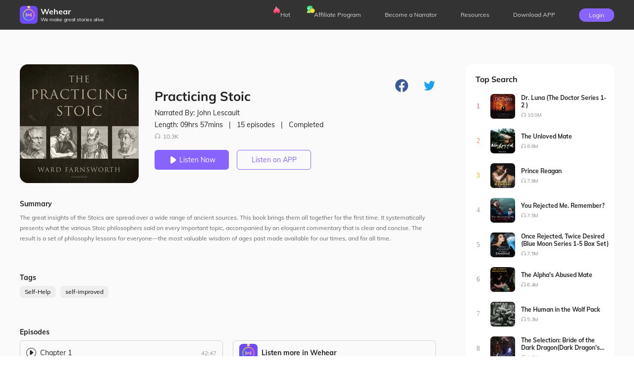

--- FILE ---
content_type: text/html; charset=utf-8
request_url: https://wehearfm.com/book/2717-Practicing-Stoic
body_size: 16917
content:
<!DOCTYPE html><html lang="en"><head><meta charSet="utf-8"/><meta name="viewport" content="initial-scale=1.0,width=device-width,user-scalable=0,maximum-scale=1.0"/><meta name="facebook-domain-verification" content="czlqjbng0jsv9cbwlkklretmoklntc"/><link href="https://files.dreame.com/dreame/file/f839f98a4143ca0352febb66c0e093e7.ico" rel="icon" sizes="20x20"/><title>Wehear Audiobook - Practicing Stoic</title><meta property="og:site_name" content="Wehear"/><meta property="og:url" content="https://wehearfm.com/book/2717-Practicing-Stoic"/><meta property="og:type" content="website"/><meta property="og:title" content="Practicing Stoic"/><meta property="og:description" content="The great insights of the Stoics are spread over a wide range of ancient sources. This book brings them all together for the first time. It systematically presents what the various Stoic philosophers said on every important topic, accompanied by an eloquent commentary that is clear and concise. The result is a set of philosophy lessons for everyone—the most valuable wisdom of ages past made available for our times, and for all time."/><link rel="image_src" href="https://files.dreame.com/images/2022/08/29/1564194743465082880630c917e53883.png"/><meta property="og:image" content="https://files.dreame.com/images/2022/08/29/1564194743465082880630c917e53883.png"/><meta name="description" content="The great insights of the Stoics are spread over a wide range of ancient sources. This book brings them all together for the first time. It systematically presents what the various Stoic philosophers said on every important topic, accompanied by an eloquent commentary that is clear and concise. The result is a set of philosophy lessons for everyone—the most valuable wisdom of ages past made available for our times, and for all time."/><meta name="twitter:card" content="summary_large_image"/><meta name="twitter:title" content="Practicing Stoic"/><meta name="twitter:description" content="The great insights of the Stoics are spread over a wide range of ancient sources. This book brings them all together for the first time. It systematically presents what the various Stoic philosophers said on every important topic, accompanied by an eloquent commentary that is clear and concise. The result is a set of philosophy lessons for everyone—the most valuable wisdom of ages past made available for our times, and for all time."/><meta name="twitter:image" content="https://files.dreame.com/images/2022/08/29/1564194743465082880630c917e53883.png"/><link rel="canonical" href="https://wehearfm.com/book/2717-Practicing-Stoic"/><link rel="preload" as="image" href="https://files.dreame.com/images/2022/08/29/1564194743465082880630c917e53883.png"/><meta name="next-head-count" content="19"/><script async="" src="https://www.googletagmanager.com/gtag/js?id=G-M8X3M4JY72"></script><script async="" src="https://www.googletagmanager.com/gtag/js?id=UA-227386375-1"></script><script defer="" src="https://files.dreame.com/dreame/file/48e4533850bdb8c72e32d7d6d72c117a.js"></script><script async="" src="https://connect.facebook.net/en_US/sdk.js" crossorigin="anonymous"></script><script async="" src="https://apis.google.com/js/api:client.js" crossorigin="anonymous"></script><script data-nscript="beforeInteractive">
                    !function(t,e){var n=720;function i(){var i=e.clientWidth/n*100;
if(e.clientWidth>768){
i=12;
};o(i);var a=parseFloat(t.getComputedStyle(e)["font-size"]);}function o(t){e.style.fontSize=t+"px"}t.calcRem=function(e){n=e,i(),t.addEventListener("resize",i)}}(window,document.documentElement);
                    calcRem(360);
                </script><script data-nscript="beforeInteractive">window.dataLayer = window.dataLayer || [];
                    function gtag(){dataLayer.push(arguments);}
                    gtag('js', new Date());
                    gtag('config', 'G-M8X3M4JY72');
                    gtag("consent", "default", {
                        ad_storage: "denied",
                        analytics_storage: "denied",
                        ad_user_data: "denied",
                        ad_personalization: "denied",
                        functionality_storage:"denied",
                        security_storage:"denied",
                        personalization_storage:"denied"
                    });
                    </script><script data-nscript="beforeInteractive">window.dataLayer = window.dataLayer || [];
                    function gtag(){dataLayer.push(arguments);}
                    gtag('js', new Date());
                    gtag('config', 'UA-227386375-1');
                    gtag("consent", "default", {
                        ad_storage: "denied",
                        analytics_storage: "denied",
                        ad_user_data: "denied",
                        ad_personalization: "denied",
                        functionality_storage:"denied",
                        security_storage:"denied",
                        personalization_storage:"denied"
                    });
                    </script><link rel="preload" href="https://files.dailyfm.co/S/wehear-next/_next/static/css/238ff9856a3f65af.css" as="style"/><link rel="stylesheet" href="https://files.dailyfm.co/S/wehear-next/_next/static/css/238ff9856a3f65af.css" data-n-g=""/><link rel="preload" href="https://files.dailyfm.co/S/wehear-next/_next/static/css/e97b8f54553d7b76.css" as="style"/><link rel="stylesheet" href="https://files.dailyfm.co/S/wehear-next/_next/static/css/e97b8f54553d7b76.css" data-n-p=""/><noscript data-n-css=""></noscript><script defer="" nomodule="" src="https://files.dailyfm.co/S/wehear-next/_next/static/chunks/polyfills-0d1b80a048d4787e.js"></script><script src="https://files.dailyfm.co/S/wehear-next/_next/static/chunks/webpack-c1e3bc48ce72e2b1.js" defer=""></script><script src="https://files.dailyfm.co/S/wehear-next/_next/static/chunks/framework-57c6900974317494.js" defer=""></script><script src="https://files.dailyfm.co/S/wehear-next/_next/static/chunks/main-25b33beab74dddc3.js" defer=""></script><script src="https://files.dailyfm.co/S/wehear-next/_next/static/chunks/pages/_app-d4d15eefd625105f.js" defer=""></script><script src="https://files.dailyfm.co/S/wehear-next/_next/static/chunks/pages/book/%5B...slug%5D-37edfc876c6832c5.js" defer=""></script><script src="https://files.dailyfm.co/S/wehear-next/_next/static/Sm8ZsevzeDsX5mG-GOj3g/_buildManifest.js" defer=""></script><script src="https://files.dailyfm.co/S/wehear-next/_next/static/Sm8ZsevzeDsX5mG-GOj3g/_ssgManifest.js" defer=""></script></head><body><script src="https://clientcdn.pushengage.com/core/e0cc1056-1022-45e0-98ee-2c42435ea9cd.js" async=""></script><div id="__next"><style>
      #nprogress {
        pointer-events: none;
      }
      #nprogress .bar {
        background: #29D;
        position: fixed;
        z-index: 9999;
        top: 0;
        left: 0;
        width: 100%;
        height: 3px;
      }
      #nprogress .peg {
        display: block;
        position: absolute;
        right: 0px;
        width: 100px;
        height: 100%;
        box-shadow: 0 0 10px #29D, 0 0 5px #29D;
        opacity: 1;
        -webkit-transform: rotate(3deg) translate(0px, -4px);
        -ms-transform: rotate(3deg) translate(0px, -4px);
        transform: rotate(3deg) translate(0px, -4px);
      }
      #nprogress .spinner {
        display: block;
        position: fixed;
        z-index: 1031;
        top: 15px;
        right: 15px;
      }
      #nprogress .spinner-icon {
        width: 18px;
        height: 18px;
        box-sizing: border-box;
        border: solid 2px transparent;
        border-top-color: #29D;
        border-left-color: #29D;
        border-radius: 50%;
        -webkit-animation: nprogresss-spinner 400ms linear infinite;
        animation: nprogress-spinner 400ms linear infinite;
      }
      .nprogress-custom-parent {
        overflow: hidden;
        position: relative;
      }
      .nprogress-custom-parent #nprogress .spinner,
      .nprogress-custom-parent #nprogress .bar {
        position: absolute;
      }
      @-webkit-keyframes nprogress-spinner {
        0% {
          -webkit-transform: rotate(0deg);
        }
        100% {
          -webkit-transform: rotate(360deg);
        }
      }
      @keyframes nprogress-spinner {
        0% {
          transform: rotate(0deg);
        }
        100% {
          transform: rotate(360deg);
        }
      }
    </style><div class="HeaderNav_header-nav-wrapper__1BDS4"><div class="HeaderNav_header-nav-container-pc__SBdaX"><a href="/"><div class="HeaderNav_logo-container__jrQ_5"><div class="HeaderNav_logo__IoVPj"><div class="lazyload-wrapper "><div style="height:36px" class="lazyload-placeholder"></div></div></div><div><div class="HeaderNav_logo-text__qyyDW">Wehear</div><div class="HeaderNav_slogan__GKrCx">We make great stories alive</div></div></div></a><div class="HeaderNav_nav-list__ExUji"><div class="HeaderNav_nav-item__DjN45"><div class="HeaderNav_badge__d6nEL"><div class="lazyload-wrapper "><div style="height:16px" class="lazyload-placeholder"></div></div></div><a target="_self" class="HeaderNav_headr-a-link__UVC2T" href="/hot-collections">Hot</a></div><div class="HeaderNav_nav-item__DjN45 HeaderNav_nav-item3__yxlsy"><div class="HeaderNav_badge__d6nEL"><div class="lazyload-wrapper "><div style="height:16px" class="lazyload-placeholder"></div></div></div><a target="_self" class="HeaderNav_headr-a-link__UVC2T" href="/affiliate-program">Affiliate Program</a></div><div class="HeaderNav_nav-item__DjN45"><a target="_self" class="HeaderNav_headr-a-link__UVC2T" href="/narrator-program">Become a Narrator</a></div><div class="HeaderNav_nav-item__DjN45"><a target="_blank" class="HeaderNav_headr-a-link__UVC2T" href="https://wehearfm.com/resources">Resources</a></div><div class="HeaderNav_nav-item__DjN45 HeaderNav_download__TqmE9"><span class="nav-download">Download APP</span><div class="HeaderNav_download-container__ExiPq"><div class="HeaderNav_qr-container__2EWQc"><svg height="200" width="200" viewBox="0 0 37 37"><path fill="#FFFFFF" d="M0,0 h37v37H0z" shape-rendering="crispEdges"></path><path fill="#000000" d="M4 4h7v1H4zM12 4h2v1H12zM15 4h7v1H15zM26,4 h7v1H26zM4 5h1v1H4zM10 5h1v1H10zM12 5h1v1H12zM14 5h4v1H14zM20 5h3v1H20zM24 5h1v1H24zM26 5h1v1H26zM32,5 h1v1H32zM4 6h1v1H4zM6 6h3v1H6zM10 6h1v1H10zM12 6h2v1H12zM15 6h2v1H15zM18 6h2v1H18zM22 6h1v1H22zM26 6h1v1H26zM28 6h3v1H28zM32,6 h1v1H32zM4 7h1v1H4zM6 7h3v1H6zM10 7h1v1H10zM13 7h5v1H13zM19 7h1v1H19zM21 7h1v1H21zM26 7h1v1H26zM28 7h3v1H28zM32,7 h1v1H32zM4 8h1v1H4zM6 8h3v1H6zM10 8h1v1H10zM14 8h3v1H14zM18 8h7v1H18zM26 8h1v1H26zM28 8h3v1H28zM32,8 h1v1H32zM4 9h1v1H4zM10 9h1v1H10zM12 9h2v1H12zM15 9h1v1H15zM17 9h5v1H17zM26 9h1v1H26zM32,9 h1v1H32zM4 10h7v1H4zM12 10h1v1H12zM14 10h1v1H14zM16 10h1v1H16zM18 10h1v1H18zM20 10h1v1H20zM22 10h1v1H22zM24 10h1v1H24zM26,10 h7v1H26zM12 11h2v1H12zM15 11h1v1H15zM17 11h2v1H17zM20 11h4v1H20zM6 12h3v1H6zM10 12h1v1H10zM12 12h5v1H12zM19 12h1v1H19zM25 12h3v1H25zM30,12 h3v1H30zM4 13h2v1H4zM8 13h1v1H8zM14 13h1v1H14zM17 13h1v1H17zM21 13h2v1H21zM24 13h2v1H24zM27 13h1v1H27zM29 13h1v1H29zM31,13 h2v1H31zM9 14h2v1H9zM15 14h2v1H15zM23 14h1v1H23zM25 14h1v1H25zM4 15h1v1H4zM7 15h2v1H7zM12 15h2v1H12zM16 15h1v1H16zM19 15h2v1H19zM23 15h2v1H23zM26 15h2v1H26zM29 15h1v1H29zM32,15 h1v1H32zM4 16h1v1H4zM6 16h1v1H6zM9 16h8v1H9zM19 16h2v1H19zM23 16h1v1H23zM29 16h1v1H29zM31,16 h2v1H31zM4 17h2v1H4zM7 17h2v1H7zM11 17h4v1H11zM16 17h1v1H16zM18 17h1v1H18zM20 17h1v1H20zM22 17h3v1H22zM26 17h5v1H26zM32,17 h1v1H32zM4 18h3v1H4zM9 18h3v1H9zM13 18h3v1H13zM18 18h2v1H18zM24 18h2v1H24zM27 18h4v1H27zM5 19h1v1H5zM7 19h1v1H7zM9 19h1v1H9zM11 19h1v1H11zM14 19h1v1H14zM18 19h1v1H18zM20 19h5v1H20zM27 19h3v1H27zM32,19 h1v1H32zM4 20h1v1H4zM6 20h1v1H6zM8 20h5v1H8zM16 20h2v1H16zM19 20h1v1H19zM21 20h1v1H21zM23 20h3v1H23zM27 20h2v1H27zM30 20h2v1H30zM4 21h3v1H4zM8 21h2v1H8zM11 21h2v1H11zM18 21h3v1H18zM28 21h3v1H28zM4 22h1v1H4zM10 22h1v1H10zM14 22h5v1H14zM21 22h2v1H21zM24 22h1v1H24zM27 22h3v1H27zM4 23h1v1H4zM6 23h1v1H6zM8 23h2v1H8zM11 23h1v1H11zM16 23h2v1H16zM21 23h1v1H21zM25 23h1v1H25zM28 23h1v1H28zM32,23 h1v1H32zM4 24h1v1H4zM7 24h4v1H7zM13 24h3v1H13zM18 24h5v1H18zM24 24h5v1H24zM32,24 h1v1H32zM12 25h2v1H12zM15 25h2v1H15zM19 25h1v1H19zM22 25h1v1H22zM24 25h1v1H24zM28 25h1v1H28zM31,25 h2v1H31zM4 26h7v1H4zM14 26h1v1H14zM18 26h1v1H18zM20 26h1v1H20zM24 26h1v1H24zM26 26h1v1H26zM28 26h1v1H28zM30 26h1v1H30zM4 27h1v1H4zM10 27h1v1H10zM15 27h1v1H15zM17 27h2v1H17zM21 27h1v1H21zM23 27h2v1H23zM28 27h2v1H28zM4 28h1v1H4zM6 28h3v1H6zM10 28h1v1H10zM12 28h2v1H12zM16 28h4v1H16zM21 28h1v1H21zM24 28h5v1H24zM30 28h1v1H30zM4 29h1v1H4zM6 29h3v1H6zM10 29h1v1H10zM12 29h2v1H12zM15 29h1v1H15zM20 29h1v1H20zM25 29h1v1H25zM29 29h3v1H29zM4 30h1v1H4zM6 30h3v1H6zM10 30h1v1H10zM12 30h1v1H12zM14 30h1v1H14zM17 30h1v1H17zM19 30h1v1H19zM25 30h4v1H25zM30 30h2v1H30zM4 31h1v1H4zM10 31h1v1H10zM13 31h3v1H13zM17 31h2v1H17zM20 31h3v1H20zM26 31h1v1H26zM29 31h3v1H29zM4 32h7v1H4zM15 32h2v1H15zM18 32h2v1H18zM22 32h5v1H22z" shape-rendering="crispEdges"></path><image xlink:href="https://files.dreame.com/recommend/image/a9f52f6cab45197663219a6491f1e588.png" height="13.32" width="13.32" x="11.84" y="11.84" preserveAspectRatio="none"></image></svg></div><div class="HeaderNav_download-text__IM_eC">Scan and Download Wehear</div></div></div><div class="HeaderNav_nav-item__DjN45 HeaderNav_login__um_R_"><div class="HeaderNav_signUp__eeldD">Login</div></div></div></div><div class="HeaderNav_header-nav-container-mobile__0Rf_y"><div><div class="HeaderNav_collsapse-container__lTk5A"><span></span><span></span><span></span></div><div class="HeaderNav_logo-container__jrQ_5"><div class="HeaderNav_logo__IoVPj"><a class="HeaderNav_logo-link__hIyZ4" href="/"><img src="https://files.dreame.com/recommend/image/a9f52f6cab45197663219a6491f1e588.png"/></a></div><div><div class="HeaderNav_logo-text__qyyDW"><a href="/">Wehear</a></div></div></div><div class="HeaderNav_signUp__eeldD">Login</div></div><div class="HeaderNav_nav-list-container__SyY7Q" style="display:none"><div class="HeaderNav_nav-list__ExUji HeaderNav_no-letive__9eyDW"><div class="HeaderNav_close-collsapse__Hgh0d"></div><a href="/"><div class="HeaderNav_nav-item__DjN45"><div class="HeaderNav_menu-icon__JdGfS"><span style="box-sizing:border-box;display:block;overflow:hidden;width:initial;height:initial;background:none;opacity:1;border:0;margin:0;padding:0;position:absolute;top:0;left:0;bottom:0;right:0"><img src="[data-uri]" decoding="async" data-nimg="fill" style="position:absolute;top:0;left:0;bottom:0;right:0;box-sizing:border-box;padding:0;border:none;margin:auto;display:block;width:0;height:0;min-width:100%;max-width:100%;min-height:100%;max-height:100%"/><noscript><img src="https://files.dreame.com/recommend/image/3fab1c52094d4c6eeb02057c4b1e907b.png" decoding="async" data-nimg="fill" style="position:absolute;top:0;left:0;bottom:0;right:0;box-sizing:border-box;padding:0;border:none;margin:auto;display:block;width:0;height:0;min-width:100%;max-width:100%;min-height:100%;max-height:100%" loading="lazy"/></noscript></span></div><span>Home</span></div></a><a target="_self" href="/hot-collections"><div class="HeaderNav_nav-item__DjN45"><div class="HeaderNav_menu-icon__JdGfS"><span style="box-sizing:border-box;display:block;overflow:hidden;width:initial;height:initial;background:none;opacity:1;border:0;margin:0;padding:0;position:absolute;top:0;left:0;bottom:0;right:0"><img src="[data-uri]" decoding="async" data-nimg="fill" style="position:absolute;top:0;left:0;bottom:0;right:0;box-sizing:border-box;padding:0;border:none;margin:auto;display:block;width:0;height:0;min-width:100%;max-width:100%;min-height:100%;max-height:100%"/><noscript><img src="https://files.dreame.com/recommend/image/55aace83dad2b2dadfc0bc7a8889db61.png" decoding="async" data-nimg="fill" style="position:absolute;top:0;left:0;bottom:0;right:0;box-sizing:border-box;padding:0;border:none;margin:auto;display:block;width:0;height:0;min-width:100%;max-width:100%;min-height:100%;max-height:100%" loading="lazy"/></noscript></span></div><span>Hot</span><div class="HeaderNav_badge__d6nEL"><span style="box-sizing:border-box;display:block;overflow:hidden;width:initial;height:initial;background:none;opacity:1;border:0;margin:0;padding:0;position:absolute;top:0;left:0;bottom:0;right:0"><img src="[data-uri]" decoding="async" data-nimg="fill" style="position:absolute;top:0;left:0;bottom:0;right:0;box-sizing:border-box;padding:0;border:none;margin:auto;display:block;width:0;height:0;min-width:100%;max-width:100%;min-height:100%;max-height:100%"/><noscript><img src="https://files.dreame.com/dreame/image/icon_hot.png" decoding="async" data-nimg="fill" style="position:absolute;top:0;left:0;bottom:0;right:0;box-sizing:border-box;padding:0;border:none;margin:auto;display:block;width:0;height:0;min-width:100%;max-width:100%;min-height:100%;max-height:100%" loading="lazy"/></noscript></span></div></div></a><a target="_self" href="/affiliate-program"><div class="HeaderNav_nav-item__DjN45"><div class="HeaderNav_menu-icon__JdGfS"><span style="box-sizing:border-box;display:block;overflow:hidden;width:initial;height:initial;background:none;opacity:1;border:0;margin:0;padding:0;position:absolute;top:0;left:0;bottom:0;right:0"><img src="[data-uri]" decoding="async" data-nimg="fill" style="position:absolute;top:0;left:0;bottom:0;right:0;box-sizing:border-box;padding:0;border:none;margin:auto;display:block;width:0;height:0;min-width:100%;max-width:100%;min-height:100%;max-height:100%"/><noscript><img src="https://files.dreame.com/recommend/image/1e45a03992fdbd36647d1fcce5b2dce2.png" decoding="async" data-nimg="fill" style="position:absolute;top:0;left:0;bottom:0;right:0;box-sizing:border-box;padding:0;border:none;margin:auto;display:block;width:0;height:0;min-width:100%;max-width:100%;min-height:100%;max-height:100%" loading="lazy"/></noscript></span></div><span>Affiliate Program</span><div class="HeaderNav_badge__d6nEL HeaderNav_badge-3__gwfhQ"><span style="box-sizing:border-box;display:block;overflow:hidden;width:initial;height:initial;background:none;opacity:1;border:0;margin:0;padding:0;position:absolute;top:0;left:0;bottom:0;right:0"><img src="[data-uri]" decoding="async" data-nimg="fill" style="position:absolute;top:0;left:0;bottom:0;right:0;box-sizing:border-box;padding:0;border:none;margin:auto;display:block;width:0;height:0;min-width:100%;max-width:100%;min-height:100%;max-height:100%"/><noscript><img src="https://files.dreame.com/dreame/image/icon_coins.png" decoding="async" data-nimg="fill" style="position:absolute;top:0;left:0;bottom:0;right:0;box-sizing:border-box;padding:0;border:none;margin:auto;display:block;width:0;height:0;min-width:100%;max-width:100%;min-height:100%;max-height:100%" loading="lazy"/></noscript></span></div></div></a><a target="_self" href="/narrator-program"><div class="HeaderNav_nav-item__DjN45"><div class="HeaderNav_menu-icon__JdGfS"><span style="box-sizing:border-box;display:block;overflow:hidden;width:initial;height:initial;background:none;opacity:1;border:0;margin:0;padding:0;position:absolute;top:0;left:0;bottom:0;right:0"><img src="[data-uri]" decoding="async" data-nimg="fill" style="position:absolute;top:0;left:0;bottom:0;right:0;box-sizing:border-box;padding:0;border:none;margin:auto;display:block;width:0;height:0;min-width:100%;max-width:100%;min-height:100%;max-height:100%"/><noscript><img src="https://files.dreame.com/recommend/image/9767a37bfc58c4d9cc287aa9dcb091d6.png" decoding="async" data-nimg="fill" style="position:absolute;top:0;left:0;bottom:0;right:0;box-sizing:border-box;padding:0;border:none;margin:auto;display:block;width:0;height:0;min-width:100%;max-width:100%;min-height:100%;max-height:100%" loading="lazy"/></noscript></span></div><span>Become a Narrator</span></div></a><a target="_blank" href="https://wehearfm.com/resources"><div class="HeaderNav_nav-item__DjN45"><div class="HeaderNav_menu-icon__JdGfS"><span style="box-sizing:border-box;display:block;overflow:hidden;width:initial;height:initial;background:none;opacity:1;border:0;margin:0;padding:0;position:absolute;top:0;left:0;bottom:0;right:0"><img src="[data-uri]" decoding="async" data-nimg="fill" style="position:absolute;top:0;left:0;bottom:0;right:0;box-sizing:border-box;padding:0;border:none;margin:auto;display:block;width:0;height:0;min-width:100%;max-width:100%;min-height:100%;max-height:100%"/><noscript><img src="https://files.dreame.com/recommend/image/9dc17fb0b2ee91686153467284e5d410.png" decoding="async" data-nimg="fill" style="position:absolute;top:0;left:0;bottom:0;right:0;box-sizing:border-box;padding:0;border:none;margin:auto;display:block;width:0;height:0;min-width:100%;max-width:100%;min-height:100%;max-height:100%" loading="lazy"/></noscript></span></div><span>Resources</span></div></a><a href="/book/[...slug]"><div class="HeaderNav_nav-item__DjN45"><span>Download APP</span></div></a></div></div></div></div><div class="fixedPaddingTop"><div class="book_book-frame__s8FOJ"><div class="book_book-c-filter__xqSp3" style="background-image:url(https://files.dreame.com/images/2022/08/29/1564194743465082880630c917e53883.png)"></div><div class="book_line-bg__eTNVL"><div class="book_linfrg__pxB_l" style="background:linear-gradient(rgba(163,118,68,0), rgba(163,118,68,1))"></div><div class="book_pure__P1mBT" style="background:rgba(163,118,68,1)"></div></div><div class="book_book-container__Shlo_"><div class="book_book-c-left__233YU"><div class="book_book-header__JIOde"><div class="book_book-header-img__B24bD"><div class="lazyload-wrapper "><img width="240" src="https://files.dreame.com/dreame/image/img_default.png" alt="logo"/></div><h2 class="book_book-hef-name__nfSbq">Practicing Stoic</h2><h4 class="book_chapter-name__lX0HB">--</h4></div><div class="book_book-show-player__xmLnQ" style="display:none"><div class="Player_player-out__OMIla"><div class="Player_player-tool__mazwe"><span class="Player_player-header-cover__q6qra"><span style="box-sizing:border-box;display:inline-block;overflow:hidden;width:initial;height:initial;background:none;opacity:1;border:0;margin:0;padding:0;position:relative;max-width:100%"><span style="box-sizing:border-box;display:block;width:initial;height:initial;background:none;opacity:1;border:0;margin:0;padding:0;max-width:100%"><img style="display:block;max-width:100%;width:initial;height:initial;background:none;opacity:1;border:0;margin:0;padding:0" alt="" aria-hidden="true" src="data:image/svg+xml,%3csvg%20xmlns=%27http://www.w3.org/2000/svg%27%20version=%271.1%27%20width=%2746%27%20height=%2746%27/%3e"/></span><img alt="Picture of the author" src="https://files.dreame.com/images/2022/08/29/1564194743465082880630c917e53883.png" decoding="async" data-nimg="intrinsic" style="position:absolute;top:0;left:0;bottom:0;right:0;box-sizing:border-box;padding:0;border:none;margin:auto;display:block;width:0;height:0;min-width:100%;max-width:100%;min-height:100%;max-height:100%"/></span></span><audio eri="1" preload="auto"></audio><div class="PlayerProgressBar_progress-custom-bar__moRR8"><span class="PlayerProgressBar_bar-chapter-name__QR5uS">--</span><div class="PlayerProgressBar_bar-inner__tm7NM"><div class="PlayerProgressBar_progress__kYXev"></div><div class="PlayerProgressBar_progress-btn-wrapper__vbQ1E"><div class="PlayerProgressBar_progress-btn__FX_zm"><span class="PlayerProgressBar_tird__UGZdE" style="color:#A37644">00:00<!-- -->/<!-- -->00:00</span></div></div></div></div><div class="Player_play-nav__anJ2X"><span class="Player_rate__jjD_g">1<!-- -->X</span><span class="PlayerBtn_plthd__N9RAt"><span class="PlayerBtn_ctgh__JDLuV PlayerBtn_pre-none___z9iy"></span><span class="PlayerBtn_icon-mark__s_PXM"><i class="PlayerBtn_status__x6u1D PlayerBtn_pause__dliBe"></i></span><span class="PlayerBtn_ctgh__JDLuV PlayerBtn_next__PnVQO"></span></span><span class="Player_pull-chapter__XiLLG"></span></div></div></div></div><div class="book_book-header-right__ABMMz"><span class="book_book-header-share__nr035"><label>Share to: </label></span><div><div><div class="book_wap-download__t7zpg"><span class="book_wap-download-nature__NoWR2"><span class="book_left__PHlXx"></span><span class="book_middle__oQXP6"><label>Wehear</label><label>Enjoy more audiobooks in Wehear</label></span><button class="book_right__zIJNQ">Downlood</button></span></div></div><h1 class="book_book-name__nnzml">Practicing Stoic</h1><span class="book_book-det__t7Zgr"><label class="book_book-narrater__uT6Kl">Narrated By: <!-- -->John Lescault</label><span class="book_book-total__7U7go"><span>Length: <!-- -->09hrs 57mins </span><label>|</label><span>15<!-- --> episodes</span><label>|</label><span>Completed</span></span><label class="book_book-like__CfBWn"><i></i>10.3K</label></span></div><span class="book_book-btn__L9WSc"><button><i class="book_book-btn-pause__j_3qi"></i>Listen Now</button><div class="book_book-linsten-btn__BOsAn"><div class="book_download-out-cont__u8Fs1"><div class="book_download-container__Nd32t"><div><svg height="200" width="200" viewBox="0 0 45 45"><path fill="#FFFFFF" d="M0,0 h45v45H0z" shape-rendering="crispEdges"></path><path fill="#000000" d="M4 4h7v1H4zM14 4h1v1H14zM19 4h4v1H19zM24 4h1v1H24zM27 4h1v1H27zM32 4h1v1H32zM34,4 h7v1H34zM4 5h1v1H4zM10 5h1v1H10zM14 5h3v1H14zM19 5h3v1H19zM25 5h1v1H25zM27 5h4v1H27zM32 5h1v1H32zM34 5h1v1H34zM40,5 h1v1H40zM4 6h1v1H4zM6 6h3v1H6zM10 6h1v1H10zM13 6h7v1H13zM22 6h2v1H22zM26 6h4v1H26zM34 6h1v1H34zM36 6h3v1H36zM40,6 h1v1H40zM4 7h1v1H4zM6 7h3v1H6zM10 7h1v1H10zM13 7h3v1H13zM17 7h1v1H17zM19 7h3v1H19zM23 7h3v1H23zM28 7h4v1H28zM34 7h1v1H34zM36 7h3v1H36zM40,7 h1v1H40zM4 8h1v1H4zM6 8h3v1H6zM10 8h1v1H10zM12 8h2v1H12zM15 8h4v1H15zM20 8h3v1H20zM24 8h1v1H24zM26 8h3v1H26zM30 8h2v1H30zM34 8h1v1H34zM36 8h3v1H36zM40,8 h1v1H40zM4 9h1v1H4zM10 9h1v1H10zM13 9h1v1H13zM16 9h1v1H16zM20 9h1v1H20zM23 9h2v1H23zM29 9h1v1H29zM34 9h1v1H34zM40,9 h1v1H40zM4 10h7v1H4zM12 10h1v1H12zM14 10h1v1H14zM16 10h1v1H16zM18 10h1v1H18zM20 10h1v1H20zM22 10h1v1H22zM24 10h1v1H24zM26 10h1v1H26zM28 10h1v1H28zM30 10h1v1H30zM32 10h1v1H32zM34,10 h7v1H34zM12 11h5v1H12zM18 11h2v1H18zM21 11h1v1H21zM23 11h3v1H23zM31 11h2v1H31zM6 12h2v1H6zM10 12h5v1H10zM18 12h1v1H18zM20 12h1v1H20zM22 12h2v1H22zM26 12h4v1H26zM31 12h4v1H31zM36 12h1v1H36zM5 13h2v1H5zM12 13h3v1H12zM17 13h3v1H17zM22 13h4v1H22zM27 13h7v1H27zM37 13h2v1H37zM4 14h2v1H4zM7 14h1v1H7zM9 14h5v1H9zM18 14h7v1H18zM26 14h1v1H26zM28 14h2v1H28zM31 14h1v1H31zM33 14h1v1H33zM35 14h1v1H35zM37 14h1v1H37zM39 14h1v1H39zM4 15h1v1H4zM14 15h3v1H14zM19 15h2v1H19zM24 15h1v1H24zM27 15h5v1H27zM35 15h1v1H35zM38,15 h3v1H38zM8 16h4v1H8zM15 16h1v1H15zM20 16h2v1H20zM23 16h3v1H23zM29 16h2v1H29zM33 16h2v1H33zM36 16h1v1H36zM38 16h1v1H38zM5 17h5v1H5zM12 17h2v1H12zM16 17h3v1H16zM20 17h1v1H20zM22 17h1v1H22zM24 17h1v1H24zM28 17h2v1H28zM31 17h2v1H31zM34 17h1v1H34zM36 17h1v1H36zM38,17 h3v1H38zM4 18h1v1H4zM10 18h2v1H10zM14 18h1v1H14zM19 18h4v1H19zM24 18h7v1H24zM33 18h2v1H33zM38 18h2v1H38zM5 19h1v1H5zM14 19h1v1H14zM17 19h2v1H17zM20 19h3v1H20zM26 19h1v1H26zM28 19h1v1H28zM31 19h1v1H31zM35 19h1v1H35zM40,19 h1v1H40zM4 20h1v1H4zM6 20h1v1H6zM9 20h2v1H9zM16 20h1v1H16zM18 20h2v1H18zM22 20h1v1H22zM25 20h3v1H25zM29 20h1v1H29zM37,20 h4v1H37zM4 21h1v1H4zM6 21h3v1H6zM11 21h6v1H11zM18 21h1v1H18zM20 21h2v1H20zM23 21h1v1H23zM25 21h1v1H25zM28 21h2v1H28zM31 21h1v1H31zM34 21h2v1H34zM37 21h2v1H37zM40,21 h1v1H40zM6 22h3v1H6zM10 22h2v1H10zM13 22h3v1H13zM19 22h1v1H19zM21 22h2v1H21zM25 22h4v1H25zM30 22h2v1H30zM33 22h1v1H33zM36 22h1v1H36zM39,22 h2v1H39zM5 23h1v1H5zM7 23h1v1H7zM9 23h1v1H9zM11 23h1v1H11zM16 23h2v1H16zM22 23h1v1H22zM24 23h2v1H24zM31 23h2v1H31zM34 23h1v1H34zM36 23h2v1H36zM40,23 h1v1H40zM4 24h1v1H4zM7 24h1v1H7zM9 24h2v1H9zM16 24h2v1H16zM19 24h2v1H19zM23 24h1v1H23zM26 24h3v1H26zM31 24h3v1H31zM36 24h1v1H36zM39 24h1v1H39zM4 25h1v1H4zM7 25h1v1H7zM9 25h1v1H9zM14 25h3v1H14zM19 25h8v1H19zM29 25h1v1H29zM33 25h1v1H33zM35 25h1v1H35zM38 25h2v1H38zM4 26h3v1H4zM9 26h2v1H9zM12 26h1v1H12zM14 26h1v1H14zM17 26h1v1H17zM19 26h1v1H19zM21 26h1v1H21zM26 26h1v1H26zM28 26h2v1H28zM33 26h1v1H33zM36 26h1v1H36zM38 26h2v1H38zM5 27h2v1H5zM9 27h1v1H9zM11 27h3v1H11zM15 27h3v1H15zM19 27h2v1H19zM23 27h2v1H23zM27 27h1v1H27zM31 27h4v1H31zM37 27h2v1H37zM5 28h1v1H5zM10 28h1v1H10zM12 28h2v1H12zM16 28h2v1H16zM19 28h1v1H19zM26 28h3v1H26zM30 28h1v1H30zM34 28h5v1H34zM40,28 h1v1H40zM6 29h1v1H6zM8 29h2v1H8zM11 29h1v1H11zM13 29h1v1H13zM15 29h1v1H15zM20 29h2v1H20zM24 29h1v1H24zM27 29h2v1H27zM30 29h1v1H30zM34 29h1v1H34zM36 29h1v1H36zM38,29 h3v1H38zM5 30h6v1H5zM16 30h1v1H16zM18 30h1v1H18zM20 30h1v1H20zM23 30h2v1H23zM26 30h2v1H26zM30 30h1v1H30zM32 30h1v1H32zM35 30h2v1H35zM38 30h2v1H38zM4 31h1v1H4zM9 31h1v1H9zM11 31h3v1H11zM17 31h2v1H17zM20 31h1v1H20zM22 31h1v1H22zM25 31h3v1H25zM30 31h2v1H30zM33 31h1v1H33zM35 31h1v1H35zM37 31h1v1H37zM7 32h1v1H7zM9 32h3v1H9zM15 32h3v1H15zM20 32h1v1H20zM22 32h2v1H22zM28 32h2v1H28zM32 32h7v1H32zM40,32 h1v1H40zM12 33h1v1H12zM14 33h1v1H14zM16 33h1v1H16zM19 33h1v1H19zM21 33h5v1H21zM27 33h1v1H27zM31 33h2v1H31zM36 33h3v1H36zM40,33 h1v1H40zM4 34h7v1H4zM12 34h2v1H12zM16 34h2v1H16zM21 34h2v1H21zM25 34h2v1H25zM32 34h1v1H32zM34 34h1v1H34zM36 34h2v1H36zM39,34 h2v1H39zM4 35h1v1H4zM10 35h1v1H10zM15 35h1v1H15zM17 35h2v1H17zM20 35h1v1H20zM24 35h2v1H24zM27 35h1v1H27zM31 35h2v1H31zM36 35h2v1H36zM4 36h1v1H4zM6 36h3v1H6zM10 36h1v1H10zM13 36h2v1H13zM16 36h2v1H16zM19 36h2v1H19zM22 36h1v1H22zM25 36h2v1H25zM28 36h1v1H28zM30 36h1v1H30zM32 36h6v1H32zM39 36h1v1H39zM4 37h1v1H4zM6 37h3v1H6zM10 37h1v1H10zM12 37h4v1H12zM20 37h1v1H20zM24 37h1v1H24zM28 37h2v1H28zM31 37h1v1H31zM34 37h1v1H34zM36 37h2v1H36zM4 38h1v1H4zM6 38h3v1H6zM10 38h1v1H10zM12 38h1v1H12zM17 38h3v1H17zM22 38h1v1H22zM24 38h6v1H24zM32 38h1v1H32zM34 38h4v1H34zM39 38h1v1H39zM4 39h1v1H4zM10 39h1v1H10zM14 39h2v1H14zM18 39h3v1H18zM22 39h1v1H22zM24 39h1v1H24zM29 39h2v1H29zM33 39h2v1H33zM37 39h2v1H37zM4 40h7v1H4zM13 40h2v1H13zM20 40h1v1H20zM22 40h2v1H22zM25 40h1v1H25zM28 40h3v1H28zM33 40h1v1H33zM35 40h2v1H35zM38,40 h3v1H38z" shape-rendering="crispEdges"></path><image xlink:href="https://files.dreame.com/recommend/image/a9f52f6cab45197663219a6491f1e588.png" height="16.2" width="16.2" x="14.4" y="14.4" preserveAspectRatio="none"></image></svg></div><div class="book_download-text___VZDN">Scan code to listen more in Wehear</div></div></div><button>Listen on APP</button></div></span></div></div><div class="book_book-all-section__PcTmB"><div class="book_book-c-section__nzkHi"><div class="book_book-d-title__U9cHx"><h2>Summary</h2></div><div class="book_book-d-content__OIDFE"><div class="book_detailed-introduce__GHtwZ"><div class="book_intro-content__I1Lu1" title="The great insights of the Stoics are spread over a wide range of ancient sources. This book brings them all together for the first time. It systematically presents what the various Stoic philosophers said on every important topic, accompanied by an eloquent commentary that is clear and concise. The result is a set of philosophy lessons for everyone—the most valuable wisdom of ages past made available for our times, and for all time."><span class="book_merchant-desc__Me3xN">The great insights of the Stoics are spread over a wide range of ancient sources. This book brings them all together for the first time. It systematically presents what the various Stoic philosophers said on every important topic, accompanied by an eloquent commentary that is clear and concise. The result is a set of philosophy lessons for everyone—the most valuable wisdom of ages past made available for our times, and for all time.</span><div class="book_unfold__6Z6v_"></div></div></div><div></div></div></div><div class="book_book-c-section__nzkHi"><div class="book_book-d-title__U9cHx"><h2>Tags</h2></div><div class="book_book-d-content__OIDFE"><ul class="book_book-d-tags__P7sbZ"><li>Self-Help</li><li>self-improved</li></ul></div></div><div class="book_book-c-section__nzkHi book_book-c-section-chapter__UmWjR"><div class="book_book-d-title__U9cHx"><h2>Episodes</h2></div><div class="book_book-d-caprt-false-content___Xogv"></div></div></div><div class="Similar_similar-container__HX1px"><div class="Similar_Hot-Stories-title__uFovd"><h2> Hot Stories</h2></div><ul class="Similar_Hot-Stories-ul__ckDnA"><li class="Similar_Hot-Stories-li__Rrl9W"><span class="Similar_Hot-Stories-false-top__EsBXM"></span></li><li class="Similar_Hot-Stories-li__Rrl9W"><span class="Similar_Hot-Stories-false-top__EsBXM"></span></li><li class="Similar_Hot-Stories-li__Rrl9W"><span class="Similar_Hot-Stories-false-top__EsBXM"></span></li></ul></div><div class="book_footer-c-nav__sE9Vc"><div class="FooterNav_footer-nav-wrapper__5wEHN"><div class="FooterNav_footer-nav-container__3qttC"><div class="FooterNav_footer-nav-item__J615Q"><div class="FooterNav_nav-item-title__9Ntvo">CONTACT US</div><div class="FooterNav_nav-item-content__4ZisJ"><div class="FooterNav_nav-socal-list__llTq_"><div class="FooterNav_nav-socal-item__7_jIE"><a target="_blank" href="https://www.facebook.com/WehearAudioBook"><img src="https://files.dreame.com/recommend/image/7de67c689f111c0e1b14c37a7afb7088.png"/></a></div><div class="FooterNav_nav-socal-item__7_jIE"><a target="_blank" href="https://www.instagram.com/wehear.audiobook/"><img src="https://files.dreame.com/recommend/image/be079ec8a601ae8f4fbf69f08efa8db8.png"/></a></div><div class="FooterNav_nav-socal-item__7_jIE"><a target="_blank" href="https://twitter.com/wehearfm"><img src="https://files.dreame.com/recommend/image/152d3a17b806b9bf9c5c239d40f9e204.png"/></a></div><div class="FooterNav_nav-socal-item__7_jIE"><a target="_blank" href="https://www.tiktok.com/@wehearfm"><img src="https://files.dreame.com/recommend/image/61f53aff3b3d133253b7586d571d3341.png"/></a></div></div></div></div><div class="FooterNav_footer-nav-item__J615Q"><div class="FooterNav_nav-item-title__9Ntvo"><span>AUDIOBOOK</span><span class="FooterNav_more-arrow__GcbIz"><img class="FooterNav_more-arrow-img__S5VQz" src="https://files.dreame.com/recommend/image/8003d318ddda1876feed5aa136cfc8aa.png"/></span></div><div class="FooterNav_nav-item-content__4ZisJ" style="height:auto"><div class="FooterNav_nav-item__cJH1a"><a class="FooterNav_nav-link__YSB7x" target="_self" href="/hot-collections">Hot</a></div><div class="FooterNav_nav-item__cJH1a"><a class="FooterNav_nav-link__YSB7x" target="_blank" href="/affiliate-program">Affiliate Program</a></div><div class="FooterNav_nav-item__cJH1a"><a class="FooterNav_nav-link__YSB7x" target="_self" href="/narrator-program">Become a Narrator</a></div><div class="FooterNav_nav-item__cJH1a"><a class="FooterNav_nav-link__YSB7x" target="_self" href="/download-wehear-app">Download APP</a></div><div class="FooterNav_nav-item__cJH1a"><a class="FooterNav_nav-link__YSB7x" target="_self" href="/about">About</a></div><div class="FooterNav_nav-item__cJH1a"><a class="FooterNav_nav-link__YSB7x" target="_blank" href="/help">FAQs</a></div></div></div><div class="FooterNav_footer-nav-item__J615Q"><div class="FooterNav_nav-item-title__9Ntvo"><span>LEGAL</span><span class="FooterNav_more-arrow__GcbIz"><img class="FooterNav_more-arrow-img__S5VQz" src="https://files.dreame.com/recommend/image/8003d318ddda1876feed5aa136cfc8aa.png"/></span></div><div class="FooterNav_nav-item-content__4ZisJ" style="height:auto"><div class="FooterNav_nav-item__cJH1a"><a class="FooterNav_nav-link__YSB7x" target="_blank" href="/privacy-policy">Privacy Policy</a></div><div class="FooterNav_nav-item__cJH1a"><a class="FooterNav_nav-link__YSB7x" target="_blank" href="/terms-of-service">Terms of Service</a></div><div class="FooterNav_nav-item__cJH1a"><a class="FooterNav_nav-link__YSB7x" target="_blank" href="/content-guide">Content Guide</a></div><div class="FooterNav_nav-item__cJH1a"><a class="FooterNav_nav-link__YSB7x">Cookie Settings</a></div></div></div><div class="FooterNav_footer-nav-item__J615Q"><div class="FooterNav_nav-item-title__9Ntvo"><span>PARTNERSHIP</span><span class="FooterNav_more-arrow__GcbIz"><img class="FooterNav_more-arrow-img__S5VQz" src="https://files.dreame.com/recommend/image/8003d318ddda1876feed5aa136cfc8aa.png"/></span></div><div class="FooterNav_nav-item-content__4ZisJ" style="height:auto"><div class="FooterNav_nav-item__cJH1a"><a class="FooterNav_nav-link__YSB7x" target="_blank" href="https://dreame.com">Dreame</a></div><div class="FooterNav_nav-item__cJH1a"><a class="FooterNav_nav-link__YSB7x" target="_blank" href="/resources/wehear-app-affiliate-program-work-with-impact-radius.html">Impact Affiliate</a></div></div></div></div><div class="FooterNav_copyright-container__wrOeX">Copyright © Wehear . All Rights Reserved.</div></div></div></div><div class="book_book-c-right__4K9bh"><div class="TopSearch_topSearch-container__Sa_8T"><div class="TopSearch_topSearch-title__ldYB1">Top Search</div><ul class="TopSearch_topSearch-ul__AioPx"><li><span class="TopSearch_topSearch-load-conter__Cn8ZW"></span></li><li><span class="TopSearch_topSearch-load-conter__Cn8ZW"></span></li><li><span class="TopSearch_topSearch-load-conter__Cn8ZW"></span></li><li><span class="TopSearch_topSearch-load-conter__Cn8ZW"></span></li><li><span class="TopSearch_topSearch-load-conter__Cn8ZW"></span></li><li><span class="TopSearch_topSearch-load-conter__Cn8ZW"></span></li><li><span class="TopSearch_topSearch-load-conter__Cn8ZW"></span></li><li><span class="TopSearch_topSearch-load-conter__Cn8ZW"></span></li><li><span class="TopSearch_topSearch-load-conter__Cn8ZW"></span></li><li><span class="TopSearch_topSearch-load-conter__Cn8ZW"></span></li></ul></div></div></div><div></div></div></div><div><div class="CookiePC_cookie-container__sVsBv" style="display:none"><div class="CookiePC_left__hkmEH"><div class="CookiePC_r-1__Hjoiz">To provide you with a perfect listening experience, help us enhance site navigation, and analyze site usage, please click &quot;Accept All Cookies&quot; to agree with us to obtain your cookie information.</div><div class="CookiePC_r-2__m9opx">Click <a class="CookiePC_link__WT5Gq" href="/cookie-policy">Cookie Policy</a> and<a class="CookiePC_link__WT5Gq" href="/privacy-policy">Privacy Policy</a> to learn more</div></div><div class="CookiePC_right__v4T_G"><div class="CookiePC_accept__pGfzP">Accept All Cookies</div><div class="CookiePC_setting__b0eIA">Cookie Settings</div></div></div><div class="CookiePC_cookie-setting-modal__TYo1t" style="display:none"><div class="CookiePC_setting-modal___NmTF"><div><div class="CookiePC_setting-title__mhwn2">Your Cookies Settings</div><div class="CookiePC_setting-select__pHK7t"><input type="checkbox" class="CookiePC_checkbox__6aKX_" id="check1" disabled="" checked=""/><label for="check1"><span class="CookiePC_icon__mvMjT"></span></label><span class="CookiePC_text__amrbe">Strictly necessary cookies</span><span class="CookiePC_always__Jhtxy">Always Active</span></div><div class="CookiePC_setting-select__pHK7t"><input type="checkbox" class="CookiePC_checkbox__6aKX_" id="check2"/><label for="check2"><span class="CookiePC_icon__mvMjT"></span></label><span class="CookiePC_text__amrbe">Performance/Analytical Cookies</span></div><div class="CookiePC_setting-select__pHK7t"><input type="checkbox" class="CookiePC_checkbox__6aKX_" id="check3"/><label for="check3"><span class="CookiePC_icon__mvMjT"></span></label><span class="CookiePC_text__amrbe">Functionality Cookies</span></div><div class="CookiePC_setting-select__pHK7t"><input type="checkbox" class="CookiePC_checkbox__6aKX_" id="check4"/><label for="check4"><span class="CookiePC_icon__mvMjT"></span></label><span class="CookiePC_text__amrbe">Advertising Cookies</span></div><div class="CookiePC_setting-select__pHK7t"><input type="checkbox" class="CookiePC_checkbox__6aKX_" id="check4"/><label for="check4"><span class="CookiePC_icon__mvMjT"></span></label><span class="CookiePC_text__amrbe">Targeting Cookies</span></div><div class="CookiePC_navigate-btn__PWLFh">Navigate with Selected Cookies</div><div class="CookiePC_accept-btn__nXCBZ">Accept All Cookies</div></div><div class="CookiePC_inner__TM1oO" style="display:none"><div class="CookiePC_navBack__51zQO"><div class="CookiePC_back__1amvH"></div><div></div></div><div class="CookiePC_cookie-detail__HNJou"><div><div style="display:none"><div>These cookies are essential in order to enable you to browse and use related functions on the website. They perform functions like ensuring the website pages load quickly, and preventing any fraudulent payment activity, etc. You may set up your browser to block or prompt you for these cookies, but some website features may not work due to such settings. Our website currently mainly uses the following strictly necessary cookies:</div><div><table class="CookiePC_table__iJTnp"><thead><tr><th>Cookie Name</th><th>Domain</th><th>Description</th><th>Created and Stored by</th></tr></thead><thead><tr><th colSpan="4"><b>Wehear</b></th></tr></thead><tbody><tr><td>sensorsdata2015jssdkcross</td><td>.wehearfm.com</td><td>To identify user information.</td><td>1st party</td></tr><tr><td>_fbp</td><td>.wehearfm.com</td><td>To identify Facebook pixel.</td><td>1st party</td></tr><tr><td>sb<br/>fr</td><td>.facebook.com</td><td>To record the information regarding the Third-party account (Facebook) login, please find details at https://www.facebook.com/policies/cookies</td><td>3rd party</td></tr></tbody></table></div></div><div style="display:none"><div>We make use of analytic cookies to analyse how our visitors use our website and to monitor website performance. These cookies collect information about how you use our website, such as which pages are visited most by users. These cookies help us calculate traffic and traffic sources in order to measure and improve the performance of our website, help us understand which pages are popular, which are not, etc. If you disable these cookies, we will not be able to know when you visited our website. Our website currently uses the following performance cookies:</div><div><table class="CookiePC_table__iJTnp"><thead><tr><th>Cookie Name</th><th>Domain</th><th>Description</th><th>Created and Stored by</th></tr></thead><tbody><tr><td>N/A</td><td>N/A</td><td>N/A</td><td>N/A</td></tr></tbody></table></div></div><div style="display:none"><div>These cookies enable our website to remember the choices you made or the information you filled in while browsing, such as your username, language setting, or your region, to provide you with more personalized services. If you choose to disable these cookies, we will not be able to provide you with these personalized services. Our website currently uses the following functional cookies:</div><div><table class="CookiePC_table__iJTnp"><thead><tr><th>Cookie Name</th><th>Domain</th><th>Description</th><th>Created and Stored by</th></tr></thead><tbody><tr><td>N/A</td><td>N/A</td><td>N/A</td><td>N/A</td></tr></tbody></table></div></div><div style="display:none"><div>These cookies collect information about browsing habits associated with your device, and are used to recommend advertisements that interest you more, to limit the number of times you see them, and to help measure the effectiveness of the advertising campaigns. If you disable these cookies, it is possible that the advertisements (including our advertisements) may continue to be displayed in front of you when browsing the website, but these advertisements are not displayed according to your personal interests. Our website mainly uses the following advertising/targeting cookies:</div><div><table class="CookiePC_table__iJTnp"><thead><tr><th>Cookie Name</th><th>Domain</th><th>Description</th><th>Created and Stored by</th></tr></thead><tbody><tr><td>N/A</td><td>N/A</td><td>N/A</td><td>N/A</td></tr></tbody></table></div></div></div></div></div></div></div></div></div><script id="__NEXT_DATA__" type="application/json">{"props":{"pageProps":{"_nextI18Next":{"initialI18nStore":{"en":{"common":{"aboutUs":"About us","DailyFM":"DailyFM","DailyFMDesc":"10000+ Free immersive novels of all kinds in 5 languages are waiting for you. Let these fantastic novels brighten up your day.","DailyFMTrend":"WehearTrending Stories","DailyFMTrendDesc":"Rocketing Page Views","answer1":"Wehearis a free novel platform that included 10,000+ fine-sorted novels. Come and let our stories dive you into a fantastic world.","answer2":"Free novels in romance, billionaire, fantasy, friend to lover, alpha type, LGBT+, teenfiction, etc. are waiting for you. Download Wehearto explore them all! Don't miss these amazing free stories.","answer3":"In Wehearapp, several ways are available for you to find novels that you love:\n1. In the page [Discover], several genres of novel collections are available, in which you can definitely find stories that you like.\n2. Novels are collected according to their features in DailyFM, which means that you can find your favourite novels by selecting certain tags when you are searching. Tags will help you find novels that you like in a much easier way.\n3. Several Trending Novel Lists are included in the page [Rank]. You can definitely find novels that you would like to read.\nThere are more ways for you to find your beloved novels in DailyFM. Download app to view more!","answer4":"Wehearsupports 5 languages, which are English, Indonesian, Filipino, Vietnamese and Spanish. You can also find novels in these languages. Come and have a look!","answer5":"Yes, of course. Chapters of the novels that you are reading will be released daily for Free. All you have to do is waiting for the unlocking. If you would like to read ahead, unlocking chapters with Wehearfree points or watching ads are also available.","answer6":"Point is the virtual currency in DailyFM. You can use Point to unlock chapters ahead or even withdraw them in cash.\nYou can earn points by reading novels, logging in everyday, watching ADs or inviting friends. Please be aware that cash withdrawal is only available in Indonesia, Fhillippines, and Vietnam.","answer7":"First, you need to download Wehearapp and register an account. After you finish the first step, you can start earning Points. If the balance of your Points reaching a certain level, you can follow the withdrawal process in Wehearapp to withdraw your Points to your e-wallet(GCash, OVO, Gopay, 9pay). Please be aware that cash withdrawal is only available in Indonesia, Fhillippines, and Vietnam.","bestBillionaire":"Best Billionaire Novels","bestBillionaireDesc":"Love from CEOs","bestComplete":"Best Completed Novels","bestCompleteDesc":"Enjoy the Whole Story","bestLong":"Best Long Stories","bestLongDesc":"Immersive Love Stories","bestNew":"Best New Novels","bestNewDesc":"Hottest and Newest","bestNovels":"Best Novels","bestNovelsDesc":"Best Stories in DailyFM","buttonClick":"Click to Start","buttonDownload":"Download","buttonFreeRead":"Free Reading","buttonJoin":"Join us","buttonRead":"Free Reading","buttonReadAll1":"Read All for Free","buttonReadAll2":"Read All for Free in DailyFM","buttonReader":"Download Now","buttonReadMore":"Read more in DailyFM","buttonScan":"Scan and Download DailyFM","buttonWhyChoose":"Scan and Download DailyFM","buttonWhyChoose1":"Scan and Download DailyFM","buttonWhyChoose2":"Download to Read","chapters":"Chapters","chaptersLeft":"{{chaptersLeft}} Chapters Left","chaptersTotal":"{{chaptersTotal}} Chapters","collapse":"Collapse","comeAndJoin":"Come and join us!","comment1":"I am enjoying the books a lot, so far I'm satisfied with the writing styles. Your authors are good storytellers. Keep up the good work👍😊","comment2":"Love the fact that it makes many novels accessible and they are a blast!","comment3":"Thank you so much for free stories..💞💞💞","contactUs":"CONTACT US","content":"Content","copyright":"Copyright © DailyFM. All Rights Reserved.","desc1":"Stories in Wehearhave been widely praised by readers from all over the world.","desc2":"All Stories in Wehearare all FREE. Don't miss these wonderful stories that everyone is obsessed with.","desc3":"Wehearhas stories in English, Indonesian, Filipino, Vietnamese and Spanish. What's more, you can find stories in romance, billionaire, fantasy, friend to lover, alpha type, LGBT+, teenfiction, etc. No matter what language or story types you prefer, you can definitely find books that you like.","discover":"Discover","download1":"Download","download2":"Download","downloadAPP":"Download APP","downloadToRead":"Download to Read","earning":"Online Earning","earnTricks":"WehearEarning Tricks","editorsPick":"Editors' Picked Novels","editorsPickDesc":"Stories Recommendation","email":"contact@DailyFM.ltd","explore":"EXPLORE DailyFM","faq":"Frequently Asked Questions","FAQs":"FAQs","followed":"FOLLOWED","home":"Home","hot":"Latest hot stories","hotCollections":"Hot Collections","hotEvents":"WehearHot Events","hotTrending":"Hot Trending Book Collections","hotTrendingDesc":"Latest Hot Stories","howToJoin":"How to join?","joinMethod":"1. Download and register.\n2. Start earning by reading and referral.\n3. Withdraw your points.","joinMethod1":"1. Download and register.","joinMethod2":"2. Start earning by reading and referral.","joinMethod3":"3. Withdraw your points.","legal":"LEGAL","loveFromOurUsers":"Love From Our Users","more":"More","mostSearched":"Most Searched Novels","mostSearchedDesc":"Most People are Searching","name1":"Fatima Chavoos","name2":"Asmau Rilwan","name3":"Agnes Perater","next":"Next","onlineEarn":"WehearOnline Earning","onlineEarnDesc":"Wehearis a free mobile reading App that allows users to redeem points from many easy tasks.","onlineEarning":"WehearOnline Earning","partOfReviews":"Part of the rave reviews received from our users","previous":"Previous","privacyPolicy":"Privacy Policy","pros":"Pros of DailyFM","prosReson":"*Earning while reading free novels\n*Large number of points rewards for referral\n*Pay fast\n*Quick, safe \u0026 100% genuine","prosReson1":"Earning while reading free novels","prosReson2":"Large number of points rewards for referral","prosReson3":"Pay fast","prosReson4":"Quick, safe \u0026 100% genuine","question1":"What is DailyFM?","question2":"What categories of novels are currently available in DailyFM?","question3":"How can I find novels that I love?","question4":"What languages does Wehearsupport?","question5":"Are novels in Wehearcompletely free?","question6":"What is Point in DailyFM?","question7":"How can I withdraw Point to cash?","read":"READ","resources":"Resources","scanDownload":"Scan and Download DailyFM","scanReader":"Scan and Download Wehearto Read the Whole Book for Free","scanToDownload":"Scan to download DailyFM. Come and dive into this fantastic free novel world!","scanToRead":"Scan to Read the Whole Book for Free","share":"Share","shareText":"I'm reading this book on DailyFM. This book is really attractive and fantastic🥰 Come and read more immersive stories together! All books here are completely FREE! \nDownload now to get up to 20000 New Users Benefits Points. Points can be redeemed to cash! Don't miss this!","shareTo":"Share to","startWithdraw":"Start my First Withdraw","summary":"Summary","termsOfService":"Terms of Service","title1":"5000000+ Downloads","title2":"10000+ Free Novels","title3":"Novels in 5 Languages of All Kinds","trending":"Hot Trending Novels","trendingList":"Trending Novel List","tricks":"*The most quickest way to get more points is by inviting friends.\n*  Don't forget to remind your friends to login on Day 2 and Day 3, you will get extra rewards for that.","tricks1":"The most quickest way to get more points is by inviting friends.","tricks2":"Don't forget to remind your friends to login on Day 2 and Day 3, you will get extra rewards for that.","vietnameseContest":"Vietnamese Story Contest","viewAll":"View all","viewMore":"View more","welcome":"Welcome to DailyFM","whyChoose":"Why Choose DailyFM","youMayLike":"You May Also Like","downloadTitle":"Wehear- Read Book \u0026 Story","downloadDesc":"Download Wehear\u0026 Get newcomer gifts!","Install Now":"Install Now","ogDesc":"I'm reading this👆👆 on DailyFM. It is attractive and fantastic🥰 I enjoy and love this 📖 very much😍 Join me to read more FREE 📚 together! All books here are completely FREE💯 \r\n Download NOW👇👇 Get up to 20000 Points New Users Benefits🎊🎉 Points can be redeemed to cash","moreStories":"10000+ fantastic stories","installNow":"Install Now","downloadAndRead":"Download \u0026 Read","aboutUsContent":"Welcome to DailyFM. Crater Pte. Ltd. and/or its affiliates (collectively,\"Crater\", \"we\", \"us\", or \"our\") provide various literary, audio, and other content and works to you when you use our products or services, use our applications for mobile, or use software provided by us in connection with any of the foregoing (collectively, \"Services\"). ","instructions":{"instructions":"Wehear Account Deletion Instructions"},"tips":{"content":"Before deleting your account, please carefully review and confirm the following notices."},"jump":{"tips":"I have read the above information and confirm that I want to have my account deleted.","delete":"Delete My Account"},"temporary":{"tips":"We've detected a potential risk in your account. Please contact us at contact@stary.com to verify your identity and submit an account deletion request."},"submit":{"nickname":"Nickname","leave":"Why do you want to leave?","leaveOptions":{"2":"Ooops, books not my type...","4":"Personal Privacy Concern","5":"Other"},"back":"How likely are you to use our service again?","backOptions":{"0":"Very likely","1":"Somewhat likely","2":"Not so likely","3":"Not at all likely"},"frequently":"You're trying too often. Please try again later."},"dialog":{"title":"Are you sure you want to delete your account?","content":"After deleting your account, you will not be able to log in or use this account.","confirm":"Confirm","cancel":"Cancel"},"success":{"title":"Account deletion request submitted.","desc":"Your account is scheduled to be deleted in 30 days. If you change your mind and want to keep your account, you can log in and cancel the deletion.","understand":"Okay","au-desc":"Please make sure that you've made a local backup of the data associated with this account and contact us at {{ email }} to complete the deletion."},"protocol":{"title":"Deleting an account is an irrecoverable operation. Please make sure you have backed up all information related to your account before proceeding, and ensure that all related services have been properly processed. Subsequent registration will only create a new account.\nOnce your account is deleted, you will be unable to use the account again, and you will be unable to recover any information, content, or data associated with the account (even if you use the same mobile to re-register) under Crater platform, including but not limited to:","content":"[\"1. Any linked accounts will also be deleted\",\"Deleting this account will also result in the deletion of accounts for other APPs under Crater platform (for example, the consequences of Wehear account deletion equals to the deletion of other app accounts under Crater platform if you are using the same account to log in). \",\"2. Assets under the account will be cleared\",\"When you delete an account, you voluntarily give up all assets and rights associated with the account, including Coins, Bonus, Coupons, Points, and other assets. It is suggested that you spend all assets and properly manage any asset issues related to your account before deleting it. Please make sure to review your subscription status for our service if you're using Google Pay or Apple Pay, and make sure to cancel the auto-renewal if it's still active.\",\"3. All account data will be deleted\",\"Your profile information and usage information will be deleted and cannot be recovered, including but not limited to your username, email address, password, profile photo, bookshelf records, purchase history, top-up records, the third-party account you use for login, and any content or information you have added (including free content and paid content). Your comments and replies will not be deleted, but will be anonymized to disassociate the content with any personally identifiable information. If there is a specific comment or reply you wish to delete, please make sure to do so before deleting your account.\"]"},"protocol2":{"title":"4. Account deletion shall not affect any and all executed agreement between you and Crater","content":"If you have entered into any agreement with Crater, such agreement shall remain in full force and effect and each party shall be bound by and to perform the agreement in accordance with the terms and conditions contained in the agreement. For example, the licensed work will not be deleted or unlisted before the expiration date of the agreement. For details, please contact us at {{ email }}.\nIf your account has been reported by other users, is under investigation by a law enforcement agency, is undergoing litigation or arbitration, or Crater believes, in its sole and absolute discretion, that there is any risk of the account being stolen or blocked during account deletion (“TERMINATION ISSUE”), Crater reserves the right to terminate the deletion process without notice to you. Your account deletion request will be processed after 30 days from the date on which we receive your deletion request, if there aren't any TERMINATION ISSUES. If you change your mind during this period, you can log in to your account and cancel the deletion request.\nPlease also kindly note that deletion of your account shall not serve to disclaim your liability for any actions performed on your account before the deletion."},"protocol3":{"desc1":"When you delete an account, you voluntarily given up all assets and rights associated with the account, including coins, bonus, coupons, points, and other assets. It is suggested that you spent all assets and properly manage any assets issues related to your account before deleting your account. Please make sure to review your subscription status for our service if you're using Google Pay or Apple Pay, and make sure to cancel the auto-renewal if it's still active.","desc2":"Your profile information and usage information will be deleted and cannot be recovered, including but not limited to your username, email address, password, profile photo, bookshelf records, purchase history, top-up records, the third-party account you use for login and any content or information you have added (including free content and paid content). Your comments and replies will not be deleted, but will be anonymized to disassociate the content with any personally identifiable information. If there is a specific comment or reply you wish to delete, please make sure to do so before deleting your account.","desc3":"If you have entered into any agreement with Crater, such agreement shall remain in full force and effect and each party shall be bound by and to perform the agreement in accordance with the terms and conditions contained in the agreement. For example, the licensed work will not be deleted or unlisted before the expiration date of the agreement. For details, please contact us at contact@DailyFM.ltd.","desc4":"If your account has been reported by other users, is under investigation by a law enforcement agency, is undergoing litigation or arbitration or Crater believes, in its sole and absolute discretion, there is any risk of the account being stolen or blocked during account deletion (“TERMINATION ISSUE”), Crater reserves the right to terminate the deletion process without notice to you. Your account deletion request will be processed after 30 days from the date on which we receive your deletion request, if there aren’t any TERMINATION ISSUE. If you change your mind during this period, you can log in to your account and cancel the application.","desc5":"Please also kindly noted that deletion of your account shall not serve to disclaim your liability for any actions performed on your account before the deletion.","intro1":"Deleting an account is an irrecoverable operation. Please make sure you have backed up all information related to your account before proceeding, and ensure that all related services have been properly processed. Subsequent registration will only create a new account.","intro2":"Once your account is deleted, you will be unable to use the account again, and you will be unable to recover any information, content or data associated with the account (even if you use the same mobile to re-register) under Crater platform, including but not limited to:","successTip":"Your account deletion request will be processed after 30 days from the date on which we receive your deletion request, if there aren't any TERMINATION ISSUE. If you change your mind during this period, you can log in to your account and cancel the application.","title1":"1. Assets under the account will be cleared","title2":"2. All account data will be deleted","title3":"3. Account deletion shall not affect any and all executed agreement between you and Crater"},"login":{"login":"Login","loginTitle":"Welcome to DailyFM","loginSubTitle":"Read anytime and anywhere. Millions of free novels are prepared for you","loginWithEmail":"Login with email","agree":"I have read and agree to the","notAgree":"Please agree to the Terms of Service and Privacy Policy","emailPlaceholder":"Email Address","emailErrorMsg":"Please fill in a correct email address","passwordPlaceholder":"Password","emptyPassword":"Please fill in the password","passwordErrorMsg":"Wrong Password","loginSuccessfully":"Login successfully","forgetPwd":"Forget password?","and":"and"},"register":{"register":"Register","errorEmailMsg":"Please fill in a correct email address","registerPwdPlaceholder":"Password must be 6-32 characters","emptyPwd":"Please fill in the password","errorPwdLength":"Password must be 6-32 characters","errorPwdFormat":"Password cannot contain illegal characters","hasRegister":"This email address has been registered","verifyCreateEmail":"The verification email has been sent to \u003cspan style='color:#8763FF;'\u003e{{ email }} \u003c/span\u003e Please check your email to reset your password.","dontGetEmail":"Didn't get the email? ","resend":"Resend","openEmail":"Go to open mailbox"},"loginEntrance":"Already have an account? ","findPwd":{"resetPwd":"Reset the password","tip":"Please fill in the email address you want to retrieve your password","emailPlaceholder":"Email Address","verifyResetEmail":"The verification email has been sent to \u003cspan style='color:#8763FF;'\u003e{{ email }} \u003c/span\u003ePlease check your email to reset your password."},"recovery":{"deleteTitle":"Note","visitorDeleteTip":"You've requested to delete this visitor account. Would you like to cancel the account deletion or create a new account? Please note that, by tapping Create New Account, a new visitor account will be created, but your previous visitor account cannot be recovered.","cancelDeletion":"Cancel Deletion","createNew":"Create New Account","authorDeleteTip":"You are requesting to delete this account. Please contact us at contact@stary.com to complete the deletion.","close":"Close","readerDeleteTip":"You've requested to delete this account. Would you like to cancel the account deletion and log in?","readerYes":"Yes, I don't want to delete my account","readerNo":"No, maybe later","recoverySuccess":"You've cancelled the account deletion and your account has been reactivated now. Please log in again."},"deleteMyAccount":"Delete my account","logOut":"Log out"}}},"initialLocale":"en","ns":["common"],"userConfig":{"i18n":{"defaultLocale":"en","locales":["en"],"localeDetection":false,"react":{"useSuspense":false}},"default":{"i18n":{"defaultLocale":"en","locales":["en"],"localeDetection":false,"react":{"useSuspense":false}}}}},"bookDetail":{"id":2717,"resourceType":1,"category":"Self-Help","upChapter":"128074","chapterNum":15,"reciterId":13890,"reciterName":"John Lescault","name":"Practicing Stoic","description":"The great insights of the Stoics are spread over a wide range of ancient sources. This book brings them all together for the first time. It systematically presents what the various Stoic philosophers said on every important topic, accompanied by an eloquent commentary that is clear and concise. The result is a set of philosophy lessons for everyone—the most valuable wisdom of ages past made available for our times, and for all time.","language":"en","categoryId":50014,"chargeType":1,"coverUrl":"https://files.dreame.com/images/2022/08/29/1564194743465082880630c917e53883.png","sCoverUrl":"https://files.dreame.com/images/2022/08/29/1564194743465082880630c917e53883.png","status":2,"cRating":18,"pubTime":1661768072,"updateTime":1702152660,"time":35824,"resourceUpdateTime":1662520505,"bookTagList":[{"id":"50014","type":10001,"title":"Self-Help"},{"id":"235","type":10000,"title":"self-improved"}],"bgColor":"#A37644","bgColorEnd":"#00A37644","playCount":10300,"likeCount":"10.3K","upshelfStatus":"UPSHELF_STATUS_UPSHELF","reciterHeadImg":"https://files.dreame.com/projectS3/image/img_avatar_narrator_default.png","bookType":"BOOK_TYPE_BUY_WHOLE","cpId":50217,"isR18":true,"isChargeUnlock":true,"duration":"09hrs 57mins ","metaDescription":"The great insights of the Stoics are spread over a wide range of ancient sources. This book brings them all together for the first time. It systematically presents what the various Stoic philosophers said on every important topic, accompanied by an eloquent commentary that is clear and concise. The result is a set of philosophy lessons for everyone—the most valuable wisdom of ages past made available for our times, and for all time."},"code":""},"__N_SSG":true},"page":"/book/[...slug]","query":{"slug":["2717-Practicing-Stoic"]},"buildId":"Sm8ZsevzeDsX5mG-GOj3g","assetPrefix":"https://files.dailyfm.co/S/wehear-next","isFallback":false,"gsp":true,"locale":"en","locales":["en"],"defaultLocale":"en","scriptLoader":[{"strategy":"afterInteractive","dangerouslySetInnerHTML":{"__html":"window._peq = window._peq||[];window._peq.push([\"init\"]);"}}]}</script></body></html>